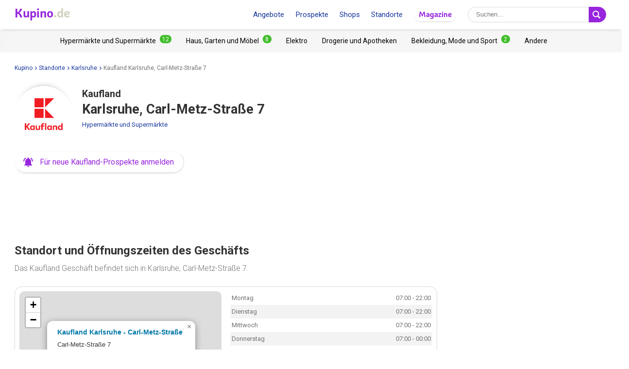

--- FILE ---
content_type: text/html; charset=UTF-8
request_url: https://www.kupino.de/karlsruhe/kaufland/kaufland-carl-metz-strasse
body_size: 11209
content:

<!DOCTYPE html>
<html lang="de">
    <head>
        <meta charset="UTF-8">
        <title>Kaufland Karlsruhe, Carl-Metz-Straße 7 - Öffnungszeiten, Prospekte und Angebote | Kupino.de</title>
        <meta name="description" content="Erfahren Sie mehr über die Öffnungszeiten und Verkaufspreise ⭐ in Prospekten von Kaufland in Karlsruhe, Carl-Metz-Straße 7 💜 bequem von zu Hause aus.">

        <link rel="shortcut icon" href="/assets/img/favicon.ico">
        <link rel="manifest" href="/manifest-de.json">

        <meta name="theme-color" content="#9725dd">
        <meta name="msapplication-navbutton-color" content="#9725dd">
        <meta name="apple-mobile-web-app-status-bar-style" content="#9725dd">

        <meta name="viewport" content="width=device-width, initial-scale=1.0, minimum-scale=1.0, maximum-scale=5.0, user-scalable=yes">

        
        
                    <meta name="p:domain_verify" content="eb48328b452f2bb9131457bc36f377e6"/>
        

                            <meta property="og:site_name" content="Kupino.de">
<meta property="og:type" content="website">
<meta property="og:url" content="https://www.kupino.de/karlsruhe/kaufland/kaufland-carl-metz-strasse">
<meta property="og:title" content="Kaufland Karlsruhe, Carl-Metz-Straße 7 - Öffnungszeiten, Prospekte und Angebote | Kupino.de">
<meta property="og:description" content="Erfahren Sie mehr über die Öffnungszeiten und Verkaufspreise ⭐ in Prospekten von Kaufland in Karlsruhe, Carl-Metz-Straße 7 💜 bequem von zu Hause aus.">        
                    <meta property="og:image" content="https:https://img.kupino.de/kupi/thumbs/loga_shopy/kaufland_600_600.png">
    <link rel="previewimage" href="https:https://img.kupino.de/kupi/thumbs/loga_shopy/kaufland_600_600.png">
    <link rel="image_src" href="https:https://img.kupino.de/kupi/thumbs/loga_shopy/kaufland_600_600.png">

            <link rel="canonical" href="https://www.kupino.de/karlsruhe/kaufland/kaufland-carl-metz-strasse">
    <link rel="amphtml" href="https://www.kupino.de/amp/karlsruhe/kaufland/kaufland-carl-metz-strasse">
    <link href="/assets/plugin/leafletjs/css/leaflet.css" rel="stylesheet" type="text/css"/>
    <script src="/assets/plugin/leafletjs/leaflet.js" type="text/javascript"></script>

                    

<link href="https://fonts.googleapis.com/css?family=Roboto:300,400,700,900&display=swap&subset=latin-ext" rel="stylesheet">

<link rel="stylesheet" type="text/css" href="/assets/css/kupi_layout.css"/>
        
                    <!-- Google Tag Manager -->
<script>(function(w,d,s,l,i){w[l]=w[l]||[];w[l].push({'gtm.start':
            new Date().getTime(),event:'gtm.js'});var f=d.getElementsByTagName(s)[0],
        j=d.createElement(s),dl=l!='dataLayer'?'&l='+l:'';j.async=true;j.src=
        'https://www.googletagmanager.com/gtm.js?id='+i+dl;f.parentNode.insertBefore(j,f);
    })(window,document,'script','dataLayer','GTM-NM8XHNF');</script>
<!-- End Google Tag Manager -->

        
                    <script async src="//pagead2.googlesyndication.com/pagead/js/adsbygoogle.js"></script>        
                    <script type='text/javascript' src='https://platform-api.sharethis.com/js/sharethis.js#property=5fa952f008fc500013d1f6a5&product=sop' async='async'></script>
        
    </head>

    <body >

                        <!-- Google Tag Manager (noscript) -->
    <noscript><iframe src="https://www.googletagmanager.com/ns.html?id=GTM-NM8XHNF" height="0" width="0" style="display:none;visibility:hidden"></iframe></noscript>
    <!-- End Google Tag Manager (noscript) -->
        
                
<div id="android-banner" style="display: none;">
    <div id="banner-content">
        <div class="flex align-center">
            <button class="close"></button>
            <div class="logo_letter"><span>K</span></div>
            <div class="text">
                <h3>Kupino App</h3>
                <p>Kostenlos bei Google Play</p>
            </div>
            <span class="btn">Installieren</span>
        </div>
        <a href="https://play.google.com/store/apps/details?id=com.kupi.kupino" title="Kupino - Kostenlos bei Google Play" class="item_link">Kupino</a>
    </div>
</div>
        <div id="top_wrap">

                                        <div id="head_fixed_start"></div>

<div id="head_wrapper" class="pg">

    <div id="head_content">

                            <div class="nav_toggle_wrap">
                <div class="hamburger nav_toggle"></div>
            </div>
        
                <div class="logo_wrap flex-grow">
            <div class="logo_align">   
    <a title="Prospekte und Angebote aus Geschäften"
       class="kupino_logo notranslate de"
       id="logo"
       href="/">
    <span style="color:#9628dc;">Kupino</span><span style="color:#d2d2be">.de</span>
    </a>
</div>
        </div>

        
                <ul id="head_nav">
            <li class="inline-b mar-r-20"><a href="/rabatt" title="Angebote">Angebote</a></li>
<li class="inline-b mar-r-20"><a href="/prospekte" title="Prospekte">Prospekte</a></li>
<li class="inline-b mar-r-20"><a href="/haendler" title="Shops">Shops</a></li>
<li class="inline-b mar-r-20"><a href="/staedte" title="Standorte">Standorte</a></li>

<li class="inline-b mar-r-20" style="box-shadow: 0 2px 4px -4px black; border-radius: 17px; padding: 3px 10px; font-family: Graviola, Arial, sans-serif;">
            <a href="/artikel" title="Magazine" style="color:#9725dd;">
            Magazine
        </a>
    </li>        </ul>

                            
    <form id="head_search"
          class="whisp form_basic relative"
          data-route="/ajax/suggestion"
          data-payload=""
          data-ga-event="search_head">

        <div class="aligner">
            <input type="text"
                   class="pad-lr-8 min-w-250 font-s-16"
                   name="main_search"
                   autocomplete="off"
                   placeholder="Suchen..."
                   data-placeholder="Suchen..."
                   aria-label="Suche">

            <button type="submit"
                    data-fn="submitWhisperer"
                    class="btn colored pad-lr-8"
                    title="Suchen"
                    tabindex="-1">
                <span class="search_ico search"> <svg viewBox="0 0 16 16"><path  d="M 15.609496,13.724143 12.224793,10.339441 C 12.924134,9.2854314 13.333472,8.023418 13.333472,6.6667378 13.333472,2.9906985 10.342775,0 6.6667377,0 2.9906982,0 0,2.9906985 0,6.6667378 c 0,3.6760372 2.9906982,6.6667342 6.6667377,6.6667342 1.3566803,0 2.6186938,-0.409338 3.6727033,-1.108678 l 3.384703,3.384702 c 0.520004,0.520672 1.365347,0.520672 1.885352,0 0.520672,-0.520671 0.520672,-1.364682 0,-1.885353 z M 2.0000211,6.6667378 c 0,-2.573361 2.0933564,-4.6667164 4.6667166,-4.6667164 2.5733592,0 4.6667143,2.0933554 4.6667143,4.6667164 0,2.5733581 -2.0933551,4.6667142 -4.6667143,4.6667142 -2.5733602,0 -4.6667166,-2.0933561 -4.6667166,-4.6667142 z" /></svg></span>
                <span class="x_ico"> <svg viewBox="0 0 32 32"><path d="M18.83,16l8.59-8.59a2,2,0,0,0-2.83-2.83L16,13.17,7.41,4.59A2,2,0,0,0,4.59,7.41L13.17,16,4.59,24.59a2,2,0,1,0,2.83,2.83L16,18.83l8.59,8.59a2,2,0,0,0,2.83-2.83Z"/></svg></span>
            </button>
        </div>

        <div class="spinner smaller absolute"></div>
    </form>
        
    </div>

                <div id="head_mobile_menu_wrap" class="hidden">
            <ul id="head_mobile_menu">
                <li class="inline-b mar-r-20 link"><a href="/rabatt" title="Angebote">Angebote</a></li>
<li class="inline-b mar-r-20 link"><a href="/prospekte" title="Prospekte">Prospekte</a></li>
<li class="inline-b mar-r-20 link"><a href="/haendler" title="Shops">Shops</a></li>
<li class="inline-b mar-r-20 link"><a href="/staedte" title="Standorte">Standorte</a></li>
<li class="inline-b mar-r-20" style="box-shadow: 0 2px 4px -4px black; border-radius: 17px; padding: 0 10px; font-family: Graviola, Arial, sans-serif;">
            <a href="/artikel" title="Magazine" style="color:#9725dd;">
            Magazine
        </a>
    </li>
    <li class="mobile_menu_categories">
        <div id="" class="categories_top_list mobile">

    <div class="categories_scrollbar_wrap">
        <ul class="menu" role="list">
                            
                                        
                    <li class="category" role="listitem">
                        <a class="item_link"
                           href="/kategorie/hypermaerkte-und-supermaerkte"
                           title="Hypermärkte und Supermärkte Händler"></a>

                        <h3 class="mar-0 font-s-14 font-norm"><a href="/kategorie/hypermaerkte-und-supermaerkte"
                               title="Hypermärkte und Supermärkte Händler"><span>Hypermärkte und Supermärkte</span><span class="badge bdg_nr">12</span></a></h3>
                    </li>
                                            
                                        
                    <li class="category" role="listitem">
                        <a class="item_link"
                           href="/kategorie/haus-garten-und-moeble"
                           title="Haus, Garten und Möbel Händler"></a>

                        <h3 class="mar-0 font-s-14 font-norm"><a href="/kategorie/haus-garten-und-moeble"
                               title="Haus, Garten und Möbel Händler"><span>Haus, Garten und Möbel</span><span class="badge bdg_nr">8</span></a></h3>
                    </li>
                                            
                                        
                    <li class="category" role="listitem">
                        <a class="item_link"
                           href="/kategorie/elektro"
                           title="Elektro Händler"></a>

                        <h3 class="mar-0 font-s-14 font-norm"><a href="/kategorie/elektro"
                               title="Elektro Händler"><span>Elektro</span></a></h3>
                    </li>
                                            
                                        
                    <li class="category" role="listitem">
                        <a class="item_link"
                           href="/kategorie/drogerie-und-apotheken"
                           title="Drogerie und Apotheken Händler"></a>

                        <h3 class="mar-0 font-s-14 font-norm"><a href="/kategorie/drogerie-und-apotheken"
                               title="Drogerie und Apotheken Händler"><span>Drogerie und Apotheken</span></a></h3>
                    </li>
                                            
                                        
                    <li class="category" role="listitem">
                        <a class="item_link"
                           href="/kategorie/bekleidung-mode-und-sport"
                           title="Bekleidung, Mode und Sport Händler"></a>

                        <h3 class="mar-0 font-s-14 font-norm"><a href="/kategorie/bekleidung-mode-und-sport"
                               title="Bekleidung, Mode und Sport Händler"><span>Bekleidung, Mode und Sport</span><span class="badge bdg_nr">2</span></a></h3>
                    </li>
                                            
                                        
                    <li class="category" role="listitem">
                        <a class="item_link"
                           href="/kategorie/andere"
                           title="Andere Händler"></a>

                        <h3 class="mar-0 font-s-14 font-norm"><a href="/kategorie/andere"
                               title="Andere Händler"><span>Andere</span></a></h3>
                    </li>
                                    </ul>
    </div>

</div>    </li>
            </ul>
        </div>
    </div>
            
                                        <div id="categories_top" class="categories_top_list categories_scrollbar">

    <div class="categories_scrollbar_wrap">
        <ul class="menu" role="list">
                            
                                        
                    <li class="category" role="listitem">
                        <a class="item_link"
                           href="/kategorie/hypermaerkte-und-supermaerkte"
                           title="Hypermärkte und Supermärkte Händler"></a>

                        <h3 class="mar-0 font-s-14 font-norm"><a href="/kategorie/hypermaerkte-und-supermaerkte"
                               title="Hypermärkte und Supermärkte Händler"><span>Hypermärkte und Supermärkte</span><span class="badge bdg_nr">12</span></a></h3>
                    </li>
                                            
                                        
                    <li class="category" role="listitem">
                        <a class="item_link"
                           href="/kategorie/haus-garten-und-moeble"
                           title="Haus, Garten und Möbel Händler"></a>

                        <h3 class="mar-0 font-s-14 font-norm"><a href="/kategorie/haus-garten-und-moeble"
                               title="Haus, Garten und Möbel Händler"><span>Haus, Garten und Möbel</span><span class="badge bdg_nr">8</span></a></h3>
                    </li>
                                            
                                        
                    <li class="category" role="listitem">
                        <a class="item_link"
                           href="/kategorie/elektro"
                           title="Elektro Händler"></a>

                        <h3 class="mar-0 font-s-14 font-norm"><a href="/kategorie/elektro"
                               title="Elektro Händler"><span>Elektro</span></a></h3>
                    </li>
                                            
                                        
                    <li class="category" role="listitem">
                        <a class="item_link"
                           href="/kategorie/drogerie-und-apotheken"
                           title="Drogerie und Apotheken Händler"></a>

                        <h3 class="mar-0 font-s-14 font-norm"><a href="/kategorie/drogerie-und-apotheken"
                               title="Drogerie und Apotheken Händler"><span>Drogerie und Apotheken</span></a></h3>
                    </li>
                                            
                                        
                    <li class="category" role="listitem">
                        <a class="item_link"
                           href="/kategorie/bekleidung-mode-und-sport"
                           title="Bekleidung, Mode und Sport Händler"></a>

                        <h3 class="mar-0 font-s-14 font-norm"><a href="/kategorie/bekleidung-mode-und-sport"
                               title="Bekleidung, Mode und Sport Händler"><span>Bekleidung, Mode und Sport</span><span class="badge bdg_nr">2</span></a></h3>
                    </li>
                                            
                                        
                    <li class="category" role="listitem">
                        <a class="item_link"
                           href="/kategorie/andere"
                           title="Andere Händler"></a>

                        <h3 class="mar-0 font-s-14 font-norm"><a href="/kategorie/andere"
                               title="Andere Händler"><span>Andere</span></a></h3>
                    </li>
                                    </ul>
    </div>

</div>            
                                                </div>

        <div id="page_wrapper" >

            <div id="content_wrapper" >

                                                
    <ul class="bc_nav"><li><a href="/" title="Kupino">Kupino<span class="arrow right mar-l-3 mar-r-5"></span></a></li><li><a href="/staedte" title="Standorte">Standorte<span class="arrow right mar-l-3 mar-r-5"></span></a></li><li><a href="/karlsruhe" title="Karlsruhe">Karlsruhe<span class="arrow right mar-l-3 mar-r-5"></span></a></li><li><span>Kaufland Karlsruhe, Carl-Metz-Straße 7</span></li></ul>            <ol class="hdn" itemscope itemtype="http://schema.org/BreadcrumbList">
        <li itemprop="itemListElement" itemscope itemtype="http://schema.org/ListItem">
            <a itemprop="item" href="https://www.kupino.de"><span itemprop="name">Kupino.de</span></a>
            <meta itemprop="position" content="1" />
        </li>
                    <li itemprop="itemListElement" itemscope itemtype="http://schema.org/ListItem">
                <a itemprop="item" href="https://www.kupino.de/staedte"><span itemprop="name">Standorte</span></a>
                <meta itemprop="position" content="2" />
            </li>
                    <li itemprop="itemListElement" itemscope itemtype="http://schema.org/ListItem">
                <a itemprop="item" href="https://www.kupino.de/karlsruhe"><span itemprop="name">Karlsruhe</span></a>
                <meta itemprop="position" content="3" />
            </li>
                    <li itemprop="itemListElement" itemscope itemtype="http://schema.org/ListItem">
                <a itemprop="item" href="https://www.kupino.de"><span itemprop="name">Kaufland Karlsruhe, Carl-Metz-Straße 7</span></a>
                <meta itemprop="position" content="4" />
            </li>
            </ol>

                
    <div id="main_content" class="content_block right_column_margin">
        <div class="right_column_clear">

                        <div class="shop_heading">
                <div class="shop_logo_top inline-b">
                            
    <div class=" txt-cent relative">

        <div class="shop_logo_v2">

            <a href="/kaufland" title="Kaufland" tabindex="-1"><img width="80" height="80"
                         data-src="https://img.kupino.de/kupi/thumbs/loga_shopy/kaufland_150_150.png"
                         src="/assets/img/placeholder.png"
                         alt="Kaufland"
                         title="Kaufland"><div style="padding-bottom: 100%"></div></a>
        </div>

        
        
            </div>
                </div>

                
                                    <div class="heading_text inline-b">

        <h1 class="pg location_shop"><span class="shop_name">Kaufland</span> <span class="location_address">Karlsruhe, Carl-Metz-Straße 7</span></h1>

        <span class="category"><a href="/kategorie/hypermaerkte-und-supermaerkte"
                              title="Hypermärkte und Supermärkte Händler">Hypermärkte und Supermärkte</a></span>

        
</div>

    <div>
        <a href="#"    role="button"
   title="Klicken Sie hier, geben Sie Ihre E-Mail-Adresse ein und melden Sie sich für neue Prospekte an! Es ist völlig KOSTENLOS."
   class="btn-sub btn-icon"
   data-fn="showSubscribePopup">
    <span class="subscribe_icon"><svg viewBox="0 0 24 24" preserveAspectRatio="xMidYMid meet" focusable="false" class="style-scope yt-icon"><g class="style-scope yt-icon"><path d="M7.58 4.08L6.15 2.65C3.75 4.48 2.17 7.3 2.03 10.5h2c.15-2.65 1.51-4.97 3.55-6.42zm12.39 6.42h2c-.15-3.2-1.73-6.02-4.12-7.85l-1.42 1.43c2.02 1.45 3.39 3.77 3.54 6.42zM18 11c0-3.07-1.64-5.64-4.5-6.32V4c0-.83-.67-1.5-1.5-1.5s-1.5.67-1.5 1.5v.68C7.63 5.36 6 7.92 6 11v5l-2 2v1h16v-1l-2-2v-5zm-6 11c.14 0 .27-.01.4-.04.65-.14 1.18-.58 1.44-1.18.1-.24.15-.5.15-.78h-4c.01 1.1.9 2 2.01 2z" class="style-scope yt-icon"></path></g></svg></span>
    <span class="subscribe_text">Für neue Kaufland-Prospekte anmelden</span>
</a>
    </div>
                            </div>

                        
                        <div class="ad_wrap" data-max-width="1024" style="margin-top: 0;">
                    <div class="adpos">
        <ins class="adsbygoogle"
             style="display:inline-block;width:300px;height:300px"
             data-ad-client="ca-pub-5174456757501997"
             data-ad-slot="5250999203"></ins>
        <script>
            (adsbygoogle = window.adsbygoogle || []).push({});
        </script>
    </div>
    <div class="clear"></div>

            </div>

                        <div class="ad_wrap" data-min-width="1024" style="margin-top: 0;">
                    <div class="adpos leaderboard">
        <ins class="adsbygoogle"
             style="display:block"
             data-ad-client="ca-pub-5174456757501997"
             data-ad-slot="4473104156"
             data-ad-format="horizontal"
             data-full-width-responsive="false"></ins>
        <script>
            (adsbygoogle = window.adsbygoogle || []).push({});
        </script>
        <div class="clear"></div>
    </div>

            </div>

                        
                        
                        
                
                    

<h2>Standort und Öffnungszeiten des Geschäfts</h2>


                            
    <p class="quote_small mar-t-15">Das Kaufland Geschäft befindet sich in Karlsruhe, Carl-Metz-Straße 7. </p>

<div class="row">
    <div class="map_frame mar-b-30" id="m">
                            <div class="col-6-md">
                                    
<div id="map" style="height:283px;" class="smap"></div>

<script type="text/javascript">

    var markerPosition = {
        id : 1303,
        lat : 49.010152,
        lng : 8.352539,
        market_name : "Kaufland Karlsruhe - Carl-Metz-Straße",
        seo_url : "kaufland-carl-metz-strasse",
        town : "Karlsruhe",
        street : "Carl-Metz-Straße",
        house_number : "7",
        link_url : "/karlsruhe/kaufland/kaufland-carl-metz-strasse",
        show: true
    }
</script>                            </div>
        
                            <div class="col-6-md">
                <div>
                    

       
<table class="business-hours">
    <tbody>
                    <tr class="business-hours__row">
                <td class="business-hours__day">
                                            Montag                                    </td>
                <td class="business-hours__time">
                                                                        07:00 - 22:00                                                            </td>
            </tr>
                    <tr class="business-hours__row">
                <td class="business-hours__day">
                                            Dienstag                                    </td>
                <td class="business-hours__time">
                                                                        07:00 - 22:00                                                            </td>
            </tr>
                    <tr class="business-hours__row">
                <td class="business-hours__day">
                                            Mittwoch                                    </td>
                <td class="business-hours__time">
                                                                        07:00 - 22:00                                                            </td>
            </tr>
                    <tr class="business-hours__row">
                <td class="business-hours__day">
                                            Donnerstag                                    </td>
                <td class="business-hours__time">
                                                                        07:00 - 00:00                                                            </td>
            </tr>
                    <tr class="business-hours__row">
                <td class="business-hours__day">
                                            Freitag                                    </td>
                <td class="business-hours__time">
                                                                        07:00 - 00:00                                                            </td>
            </tr>
                    <tr class="business-hours__row">
                <td class="business-hours__day">
                                            Samstag                                    </td>
                <td class="business-hours__time">
                                                                        07:00 - 23:30                                                            </td>
            </tr>
                    <tr class="business-hours__row business-hours--active">
                <td class="business-hours__day">
                                            Sonntag                                    </td>
                <td class="business-hours__time">
                                            geschlossen                                    </td>
            </tr>
                <tr>
            <td class="business-hours__info" colspan="2">Die Ladenöffnungszeiten können sich während der Feiertage ändern.</td>
        </tr>
    </tbody>
</table>                </div>
            </div>
            </div>
</div>
                                        <div class="txt-cent mar-b-16">
                        
                        <div class="txt-cent mar-b-30 display inline-block">
    <a href="/kaufland"
       title="Alle Kaufland Geschäfte"
       role="button"
       class="big btn colored round btn-all"><span class="btn_text">Alle Kaufland Geschäfte</span> <span class="arrow right"></span> </a>
</div>                    </div>

                            
                        
                
                    <h2>Kaufland In der Nähe</h2>
                    <div id="location_shop_near_markets" class="near_shops row mar-col-sm-4 mar-b-30">
                        
                            

<div class="shop_near adress-item pad-r col-4-sm " >

    <a href="/germersheim/kaufland/kaufland-posthiusstrasse" title="Kaufland Germersheim, Posthiusstraße 5-7"><span class="addr"><strong >Kaufland </strong><strong>Germersheim</strong><span></span><span class="display block">Posthiusstraße 5-7</span></span></a>

            <span class="dist">22&nbsp;km</span>
    
    <a class="item_link" href="/germersheim/kaufland/kaufland-posthiusstrasse" title="Kaufland Germersheim, Posthiusstraße 5-7"></a>

    <div class="map_icon"><svg viewBox="0 0 2.2595065 3.1808841"><path d="m 1.1257256,0 c -0.61868179,0 -1.12968809,0.5044126 -1.12968809,1.1298192 0,0.7195539 1.02878989,1.9233195 1.06913869,1.977118 l 0.060549,0.073947 0.060549,-0.073947 C 1.2266232,3.0598642 2.255544,1.8493731 2.255544,1.1298192 2.255544,0.5111374 1.7444065,0 1.1257256,0 Z m 0,0.8608272 c 0.1479457,0 0.2689921,0.1210464 0.2689921,0.268992 0,0.1479457 -0.1210464,0.2689921 -0.2689921,0.2689921 -0.14794563,0 -0.26899206,-0.1210464 -0.26899206,-0.2689921 0,-0.1479456 0.12104643,-0.268992 0.26899206,-0.268992 z"/></svg></div>

    </div>                        
                            

<div class="shop_near adress-item pad-r col-4-sm " >

    <a href="/bretten/kaufland/kaufland-diedelsheimer-hohe-2" title="Kaufland Bretten, Diedelsheimer Höhe 1"><span class="addr"><strong >Kaufland </strong><strong>Bretten</strong><span></span><span class="display block">Diedelsheimer Höhe 1</span></span></a>

            <span class="dist">24.8&nbsp;km</span>
    
    <a class="item_link" href="/bretten/kaufland/kaufland-diedelsheimer-hohe-2" title="Kaufland Bretten, Diedelsheimer Höhe 1"></a>

    <div class="map_icon"><svg viewBox="0 0 2.2595065 3.1808841"><path d="m 1.1257256,0 c -0.61868179,0 -1.12968809,0.5044126 -1.12968809,1.1298192 0,0.7195539 1.02878989,1.9233195 1.06913869,1.977118 l 0.060549,0.073947 0.060549,-0.073947 C 1.2266232,3.0598642 2.255544,1.8493731 2.255544,1.1298192 2.255544,0.5111374 1.7444065,0 1.1257256,0 Z m 0,0.8608272 c 0.1479457,0 0.2689921,0.1210464 0.2689921,0.268992 0,0.1479457 -0.1210464,0.2689921 -0.2689921,0.2689921 -0.14794563,0 -0.26899206,-0.1210464 -0.26899206,-0.2689921 0,-0.1479456 0.12104643,-0.268992 0.26899206,-0.268992 z"/></svg></div>

    </div>                        
                            

<div class="shop_near adress-item pad-r col-4-sm " >

    <a href="/bretten/kaufland/kaufland-diedelsheimer-hohe" title="Kaufland Bretten, Diedelsheimer Höhe 6"><span class="addr"><strong >Kaufland </strong><strong>Bretten</strong><span></span><span class="display block">Diedelsheimer Höhe 6</span></span></a>

            <span class="dist">25.3&nbsp;km</span>
    
    <a class="item_link" href="/bretten/kaufland/kaufland-diedelsheimer-hohe" title="Kaufland Bretten, Diedelsheimer Höhe 6"></a>

    <div class="map_icon"><svg viewBox="0 0 2.2595065 3.1808841"><path d="m 1.1257256,0 c -0.61868179,0 -1.12968809,0.5044126 -1.12968809,1.1298192 0,0.7195539 1.02878989,1.9233195 1.06913869,1.977118 l 0.060549,0.073947 0.060549,-0.073947 C 1.2266232,3.0598642 2.255544,1.8493731 2.255544,1.1298192 2.255544,0.5111374 1.7444065,0 1.1257256,0 Z m 0,0.8608272 c 0.1479457,0 0.2689921,0.1210464 0.2689921,0.268992 0,0.1479457 -0.1210464,0.2689921 -0.2689921,0.2689921 -0.14794563,0 -0.26899206,-0.1210464 -0.26899206,-0.2689921 0,-0.1479456 0.12104643,-0.268992 0.26899206,-0.268992 z"/></svg></div>

    </div>                        
                            

<div class="shop_near adress-item pad-r col-4-sm " >

    <a href="/pforzheim/kaufland/kaufland-wilhelm-becker-strasse" title="Kaufland Pforzheim, Wilhelm-Becker-Straße 15"><span class="addr"><strong >Kaufland </strong><strong>Pforzheim</strong><span></span><span class="display block">Wilhelm-Becker-Straße 15</span></span></a>

            <span class="dist">25.9&nbsp;km</span>
    
    <a class="item_link" href="/pforzheim/kaufland/kaufland-wilhelm-becker-strasse" title="Kaufland Pforzheim, Wilhelm-Becker-Straße 15"></a>

    <div class="map_icon"><svg viewBox="0 0 2.2595065 3.1808841"><path d="m 1.1257256,0 c -0.61868179,0 -1.12968809,0.5044126 -1.12968809,1.1298192 0,0.7195539 1.02878989,1.9233195 1.06913869,1.977118 l 0.060549,0.073947 0.060549,-0.073947 C 1.2266232,3.0598642 2.255544,1.8493731 2.255544,1.1298192 2.255544,0.5111374 1.7444065,0 1.1257256,0 Z m 0,0.8608272 c 0.1479457,0 0.2689921,0.1210464 0.2689921,0.268992 0,0.1479457 -0.1210464,0.2689921 -0.2689921,0.2689921 -0.14794563,0 -0.26899206,-0.1210464 -0.26899206,-0.2689921 0,-0.1479456 0.12104643,-0.268992 0.26899206,-0.268992 z"/></svg></div>

    </div>                        
                            

<div class="shop_near adress-item pad-r col-4-sm " >

    <a href="/pforzheim/kaufland/kaufland-am-muhlkanal" title="Kaufland Pforzheim, Am Mühlkanal 4"><span class="addr"><strong >Kaufland </strong><strong>Pforzheim</strong><span></span><span class="display block">Am Mühlkanal 4</span></span></a>

            <span class="dist">26.8&nbsp;km</span>
    
    <a class="item_link" href="/pforzheim/kaufland/kaufland-am-muhlkanal" title="Kaufland Pforzheim, Am Mühlkanal 4"></a>

    <div class="map_icon"><svg viewBox="0 0 2.2595065 3.1808841"><path d="m 1.1257256,0 c -0.61868179,0 -1.12968809,0.5044126 -1.12968809,1.1298192 0,0.7195539 1.02878989,1.9233195 1.06913869,1.977118 l 0.060549,0.073947 0.060549,-0.073947 C 1.2266232,3.0598642 2.255544,1.8493731 2.255544,1.1298192 2.255544,0.5111374 1.7444065,0 1.1257256,0 Z m 0,0.8608272 c 0.1479457,0 0.2689921,0.1210464 0.2689921,0.268992 0,0.1479457 -0.1210464,0.2689921 -0.2689921,0.2689921 -0.14794563,0 -0.26899206,-0.1210464 -0.26899206,-0.2689921 0,-0.1479456 0.12104643,-0.268992 0.26899206,-0.268992 z"/></svg></div>

    </div>                        
                            

<div class="shop_near adress-item pad-r col-4-sm " >

    <a href="/baden-baden/kaufland/kaufland-rheinstrasse" title="Kaufland Baden-Baden, Rheinstraße 134"><span class="addr"><strong >Kaufland </strong><strong>Baden-Baden</strong><span></span><span class="display block">Rheinstraße 134</span></span></a>

            <span class="dist">27.3&nbsp;km</span>
    
    <a class="item_link" href="/baden-baden/kaufland/kaufland-rheinstrasse" title="Kaufland Baden-Baden, Rheinstraße 134"></a>

    <div class="map_icon"><svg viewBox="0 0 2.2595065 3.1808841"><path d="m 1.1257256,0 c -0.61868179,0 -1.12968809,0.5044126 -1.12968809,1.1298192 0,0.7195539 1.02878989,1.9233195 1.06913869,1.977118 l 0.060549,0.073947 0.060549,-0.073947 C 1.2266232,3.0598642 2.255544,1.8493731 2.255544,1.1298192 2.255544,0.5111374 1.7444065,0 1.1257256,0 Z m 0,0.8608272 c 0.1479457,0 0.2689921,0.1210464 0.2689921,0.268992 0,0.1479457 -0.1210464,0.2689921 -0.2689921,0.2689921 -0.14794563,0 -0.26899206,-0.1210464 -0.26899206,-0.2689921 0,-0.1479456 0.12104643,-0.268992 0.26899206,-0.268992 z"/></svg></div>

    </div>                                            </div>
                
                                
                    
                                                                                                            
                    <p class="mar-t-30 mar-b-30"><span class="arrow right vert-mid mar-r-8"> </span><span class="vert-mid"><a href="/kaufland" title="Kaufland">Kaufland</a> kann auch in <a href="/mannheim/kaufland" title="Kaufland Mannheim">Mannheim</a>, <a href="/stuttgart/kaufland" title="Kaufland Stuttgart">Stuttgart</a> und anderen gefunden werden.</span></p>

                
                                
    <div id="subscribe_body_form"
         class="popup_overlay in_body mar-b-30"
         data-fn="hideSubscribePopup"
         data-xhr="/ajax/subscribe"
         data-slug="kaufland"
         data-name="Kaufland"
         data-type="shop">
    <div class="popup txt-cent">

        
                
        <h2>Erfahren Sie als erstes von neuen <span class="nowrap">Kaufland-Prospekten!</span></h2>

        <p>Verpassen Sie nicht die neuesten Kaufland-Prospekte! Geben Sie Ihre E-Mail-Adresse ein, um Schnäppchen zu machen oder sich inspirieren zu lassen.</p>

                                <form class="form_basic sub_form mar-b-16">

                <label class="check_mark font-s-32 mar-r-10 clr-valid" style="display: none;">✔</label>

                <input type="email" name="subscribe" placeholder="Geben Sie hier Ihre E-Mail-Adresse ein">

                <button type="submit" class="btn colored">Abonnieren! <i class="arrow right"></i> <div class="spinner smaller absolute"></div></button>

                <div style="max-width: 290px; text-align: left; width: 100%; display: block; margin: 0 auto;">
                    <label class="mar-t-15 mar-b-8 display block">
                        <input class="vert-mid mar-r-10" type="checkbox" required >
                        <span class="font-s-12 vert-mid">Ich stimme den Datenschutzbestimmungen zu.</span>
                    </label>
                    <label class="display block">
                        <input class="vert-mid mar-r-10" type="checkbox" required >
                        <span class="font-s-12 vert-mid">Ich bin damit einverstanden, neue Angebote zu erhalten.</span>
                    </label>
                </div>
            </form>
        
        <p class="msg scs hidden"></p>
        <p class="msg err hidden">Bitte geben Sie eine gültige E-Mail-Adresse ein.</p>
        <p class="msg err checkbox hidden">Bitte bestätigen Sie, dass Sie dem Erhalten neuer Angebote und den Datenschutzbestimmungen zustimmen.</p>

        <p class="font-s-12 clr-light-gray"><span class="lock_icon"><svg viewBox="0 0 512 512"><path d="M418.4,232.7h-23.3v-93.1C395.1,62.5,332.6,0,255.5,0S115.9,62.5,115.9,139.6v93.1H92.6c-12.8,0-23.3,10.4-23.3,23.3v232.7c0,12.9,10.4,23.3,23.3,23.3h325.8c12.8,0,23.3-10.4,23.3-23.3V256C441.7,243.1,431.2,232.7,418.4,232.7z M348.6,232.7H162.4v-93.1c0-51.4,41.7-93.1,93.1-93.1s93.1,41.7,93.1,93.1V232.7z"/></svg></span>Wir respektieren Ihre E-Mail-Privatsphäre.</p>
        <p class="font-s-12 clr-light-gray">Null Spam. Sie können den Newsletter jederzeit abbestellen.</p>

    </div>
</div>

                
                    <h2>Die nächste Hypermärkte und Supermärkte</h2>
                    <div id="location_other_near_markets" class="near_shops row mar-col-sm-4 mar-b-30">

                                                    

<div class="shop_near adress-item pad-r col-4-sm " >

    <a href="/karlsruhe/penny/penny-lameystrasse" title="Penny Karlsruhe, Lameystraße 14-16"><span class="addr"><strong >Penny </strong><strong>Karlsruhe</strong><span></span><span class="display block">Lameystraße 14-16</span></span></a>

            <span class="dist static">0.3&nbsp;km</span>
    
    <a class="item_link" href="/karlsruhe/penny/penny-lameystrasse" title="Penny Karlsruhe, Lameystraße 14-16"></a>

    <div class="map_icon"><svg viewBox="0 0 2.2595065 3.1808841"><path d="m 1.1257256,0 c -0.61868179,0 -1.12968809,0.5044126 -1.12968809,1.1298192 0,0.7195539 1.02878989,1.9233195 1.06913869,1.977118 l 0.060549,0.073947 0.060549,-0.073947 C 1.2266232,3.0598642 2.255544,1.8493731 2.255544,1.1298192 2.255544,0.5111374 1.7444065,0 1.1257256,0 Z m 0,0.8608272 c 0.1479457,0 0.2689921,0.1210464 0.2689921,0.268992 0,0.1479457 -0.1210464,0.2689921 -0.2689921,0.2689921 -0.14794563,0 -0.26899206,-0.1210464 -0.26899206,-0.2689921 0,-0.1479456 0.12104643,-0.268992 0.26899206,-0.268992 z"/></svg></div>

                        <img src="https://img.kupino.de/kupi/thumbs/loga_shopy/penny_150_150.png"
                 alt="Penny"
                 style="position: absolute; width: 50px; height: 50px; top: 5px; right: 8px;">
            </div>                                                    

<div class="shop_near adress-item pad-r col-4-sm " >

    <a href="/karlsruhe/aldi-sued/aldi-sud-kohlenstrasse" title="Aldi Süd Karlsruhe, Kohlenstraße 1"><span class="addr"><strong >Aldi Süd </strong><strong>Karlsruhe</strong><span></span><span class="display block">Kohlenstraße 1</span></span></a>

            <span class="dist static">0.7&nbsp;km</span>
    
    <a class="item_link" href="/karlsruhe/aldi-sued/aldi-sud-kohlenstrasse" title="Aldi Süd Karlsruhe, Kohlenstraße 1"></a>

    <div class="map_icon"><svg viewBox="0 0 2.2595065 3.1808841"><path d="m 1.1257256,0 c -0.61868179,0 -1.12968809,0.5044126 -1.12968809,1.1298192 0,0.7195539 1.02878989,1.9233195 1.06913869,1.977118 l 0.060549,0.073947 0.060549,-0.073947 C 1.2266232,3.0598642 2.255544,1.8493731 2.255544,1.1298192 2.255544,0.5111374 1.7444065,0 1.1257256,0 Z m 0,0.8608272 c 0.1479457,0 0.2689921,0.1210464 0.2689921,0.268992 0,0.1479457 -0.1210464,0.2689921 -0.2689921,0.2689921 -0.14794563,0 -0.26899206,-0.1210464 -0.26899206,-0.2689921 0,-0.1479456 0.12104643,-0.268992 0.26899206,-0.268992 z"/></svg></div>

                        <img src="https://img.kupino.de/kupi/thumbs/loga_shopy/aldi-sued-2_150_150.png"
                 alt="Aldi Süd"
                 style="position: absolute; width: 50px; height: 50px; top: 5px; right: 8px;">
            </div>                                                    

<div class="shop_near adress-item pad-r col-4-sm " >

    <a href="/karlsruhe/lidl/lidl-zeppelinstrasse" title="Lidl Karlsruhe, Zeppelinstraße 15"><span class="addr"><strong >Lidl </strong><strong>Karlsruhe</strong><span></span><span class="display block">Zeppelinstraße 15</span></span></a>

            <span class="dist static">0.9&nbsp;km</span>
    
    <a class="item_link" href="/karlsruhe/lidl/lidl-zeppelinstrasse" title="Lidl Karlsruhe, Zeppelinstraße 15"></a>

    <div class="map_icon"><svg viewBox="0 0 2.2595065 3.1808841"><path d="m 1.1257256,0 c -0.61868179,0 -1.12968809,0.5044126 -1.12968809,1.1298192 0,0.7195539 1.02878989,1.9233195 1.06913869,1.977118 l 0.060549,0.073947 0.060549,-0.073947 C 1.2266232,3.0598642 2.255544,1.8493731 2.255544,1.1298192 2.255544,0.5111374 1.7444065,0 1.1257256,0 Z m 0,0.8608272 c 0.1479457,0 0.2689921,0.1210464 0.2689921,0.268992 0,0.1479457 -0.1210464,0.2689921 -0.2689921,0.2689921 -0.14794563,0 -0.26899206,-0.1210464 -0.26899206,-0.2689921 0,-0.1479456 0.12104643,-0.268992 0.26899206,-0.268992 z"/></svg></div>

                        <img src="https://img.kupino.de/kupi/thumbs/loga_shopy/lidl_150_150.png"
                 alt="Lidl"
                 style="position: absolute; width: 50px; height: 50px; top: 5px; right: 8px;">
            </div>                                                    

<div class="shop_near adress-item pad-r col-4-sm " >

    <a href="/karlsruhe/lidl/lidl-neureuter-str" title="Lidl Karlsruhe, Neureuter Str. 8a"><span class="addr"><strong >Lidl </strong><strong>Karlsruhe</strong><span></span><span class="display block">Neureuter Str. 8a</span></span></a>

            <span class="dist static">1&nbsp;km</span>
    
    <a class="item_link" href="/karlsruhe/lidl/lidl-neureuter-str" title="Lidl Karlsruhe, Neureuter Str. 8a"></a>

    <div class="map_icon"><svg viewBox="0 0 2.2595065 3.1808841"><path d="m 1.1257256,0 c -0.61868179,0 -1.12968809,0.5044126 -1.12968809,1.1298192 0,0.7195539 1.02878989,1.9233195 1.06913869,1.977118 l 0.060549,0.073947 0.060549,-0.073947 C 1.2266232,3.0598642 2.255544,1.8493731 2.255544,1.1298192 2.255544,0.5111374 1.7444065,0 1.1257256,0 Z m 0,0.8608272 c 0.1479457,0 0.2689921,0.1210464 0.2689921,0.268992 0,0.1479457 -0.1210464,0.2689921 -0.2689921,0.2689921 -0.14794563,0 -0.26899206,-0.1210464 -0.26899206,-0.2689921 0,-0.1479456 0.12104643,-0.268992 0.26899206,-0.268992 z"/></svg></div>

                        <img src="https://img.kupino.de/kupi/thumbs/loga_shopy/lidl_150_150.png"
                 alt="Lidl"
                 style="position: absolute; width: 50px; height: 50px; top: 5px; right: 8px;">
            </div>                                                    

<div class="shop_near adress-item pad-r col-4-sm " >

    <a href="/karlsruhe/hit/hit-eichelbergstrasse" title="Hit Karlsruhe, Eichelbergstraße 34"><span class="addr"><strong >Hit </strong><strong>Karlsruhe</strong><span></span><span class="display block">Eichelbergstraße 34</span></span></a>

            <span class="dist static">1.3&nbsp;km</span>
    
    <a class="item_link" href="/karlsruhe/hit/hit-eichelbergstrasse" title="Hit Karlsruhe, Eichelbergstraße 34"></a>

    <div class="map_icon"><svg viewBox="0 0 2.2595065 3.1808841"><path d="m 1.1257256,0 c -0.61868179,0 -1.12968809,0.5044126 -1.12968809,1.1298192 0,0.7195539 1.02878989,1.9233195 1.06913869,1.977118 l 0.060549,0.073947 0.060549,-0.073947 C 1.2266232,3.0598642 2.255544,1.8493731 2.255544,1.1298192 2.255544,0.5111374 1.7444065,0 1.1257256,0 Z m 0,0.8608272 c 0.1479457,0 0.2689921,0.1210464 0.2689921,0.268992 0,0.1479457 -0.1210464,0.2689921 -0.2689921,0.2689921 -0.14794563,0 -0.26899206,-0.1210464 -0.26899206,-0.2689921 0,-0.1479456 0.12104643,-0.268992 0.26899206,-0.268992 z"/></svg></div>

                        <img src="https://img.kupino.de/kupi/thumbs/loga_shopy/hit-1_150_150.png"
                 alt="Hit"
                 style="position: absolute; width: 50px; height: 50px; top: 5px; right: 8px;">
            </div>                                                    

<div class="shop_near adress-item pad-r col-4-sm " >

    <a href="/karlsruhe/denns-biomarkt/denns-biomarkt-durmersheimer-str" title="Denns Biomarkt Karlsruhe, Durmersheimer Str. 143"><span class="addr"><strong >Denns Biomarkt </strong><strong>Karlsruhe</strong><span></span><span class="display block">Durmersheimer Str. 143</span></span></a>

            <span class="dist static">1.3&nbsp;km</span>
    
    <a class="item_link" href="/karlsruhe/denns-biomarkt/denns-biomarkt-durmersheimer-str" title="Denns Biomarkt Karlsruhe, Durmersheimer Str. 143"></a>

    <div class="map_icon"><svg viewBox="0 0 2.2595065 3.1808841"><path d="m 1.1257256,0 c -0.61868179,0 -1.12968809,0.5044126 -1.12968809,1.1298192 0,0.7195539 1.02878989,1.9233195 1.06913869,1.977118 l 0.060549,0.073947 0.060549,-0.073947 C 1.2266232,3.0598642 2.255544,1.8493731 2.255544,1.1298192 2.255544,0.5111374 1.7444065,0 1.1257256,0 Z m 0,0.8608272 c 0.1479457,0 0.2689921,0.1210464 0.2689921,0.268992 0,0.1479457 -0.1210464,0.2689921 -0.2689921,0.2689921 -0.14794563,0 -0.26899206,-0.1210464 -0.26899206,-0.2689921 0,-0.1479456 0.12104643,-0.268992 0.26899206,-0.268992 z"/></svg></div>

                        <img src="https://img.kupino.de/kupi/thumbs/loga_shopy/denns-biomarkt_150_150.png"
                 alt="Denns Biomarkt"
                 style="position: absolute; width: 50px; height: 50px; top: 5px; right: 8px;">
            </div>                                            </div>
                
            
                                                    
                        
            <div class="ad_wrap">
                    <div class="adpos">
        <ins class="adsbygoogle"
             style="display:block"
             data-ad-format="autorelaxed"
             data-ad-client="ca-pub-5174456757501997"
             data-ad-slot="3666222239"
             data-matched-content-ui-type="image_stacked,image_stacked"
             data-matched-content-rows-num="2,2"
             data-matched-content-columns-num="1,3"></ins>
        <script>(adsbygoogle = window.adsbygoogle || []).push({});</script>
    </div>
    <div class="clear"></div>

            </div>

                                                            <h2>Läden in Karlsruhe</h2>

                    <p class="quote_small">Entdecken Sie Prospekte von 39 anderen Geschäften in <a href="/karlsruhe" title="Karlsruhe">Karlsruhe</a>.</p>
                
                
<div class="row shop_logos_v2 favourite_shops pad-t-8">
    
                
                                        
                
    <div class="col-2-sm txt-cent relative">

        <div class="shop_logo_v2">

            <a href="/karlsruhe/aldi-sued" title="Aldi Süd Karlsruhe" tabindex="-1"><img width="80" height="80"
                         data-src="https://img.kupino.de/kupi/thumbs/loga_shopy/aldi-sued-2_150_150.png"
                         src="/assets/img/placeholder.png"
                         alt="Aldi Süd"
                         title="Aldi Süd Karlsruhe"><div style="padding-bottom: 100%"></div></a>
        </div>

                    <a href="/karlsruhe/aldi-sued" title="Aldi Süd Karlsruhe" class="shop_link">
                <span class="font-s-14 notranslate">Aldi Süd</span>
            </a>
        
        
            </div>
    
                
                                        
                
    <div class="col-2-sm txt-cent relative">

        <div class="shop_logo_v2">

            <a href="/karlsruhe/norma" title="Norma Karlsruhe" tabindex="-1"><img width="80" height="80"
                         data-src="https://img.kupino.de/kupi/thumbs/loga_shopy/norma_150_150.png"
                         src="/assets/img/placeholder.png"
                         alt="Norma"
                         title="Norma Karlsruhe"><div style="padding-bottom: 100%"></div></a>
        </div>

                    <a href="/karlsruhe/norma" title="Norma Karlsruhe" class="shop_link">
                <span class="font-s-14 notranslate">Norma</span>
            </a>
        
        
            </div>
    
                
                                        
                
    <div class="col-2-sm txt-cent relative">

        <div class="shop_logo_v2">

            <a href="/karlsruhe/roller" title="Roller Karlsruhe" tabindex="-1"><img width="80" height="80"
                         data-src="https://img.kupino.de/kupi/thumbs/loga_shopy/roller_150_150.png"
                         src="/assets/img/placeholder.png"
                         alt="Roller"
                         title="Roller Karlsruhe"><div style="padding-bottom: 100%"></div></a>
        </div>

                    <a href="/karlsruhe/roller" title="Roller Karlsruhe" class="shop_link">
                <span class="font-s-14 notranslate">Roller</span>
            </a>
        
        
            </div>
    
                
                                        
                
    <div class="col-2-sm txt-cent relative">

        <div class="shop_logo_v2">

            <a href="/karlsruhe/nkd" title="NKD Karlsruhe" tabindex="-1"><img width="80" height="80"
                         data-src="https://img.kupino.de/kupi/thumbs/loga_shopy/nkd_150_150.png"
                         src="/assets/img/placeholder.png"
                         alt="NKD"
                         title="NKD Karlsruhe"><div style="padding-bottom: 100%"></div></a>
        </div>

                    <a href="/karlsruhe/nkd" title="NKD Karlsruhe" class="shop_link">
                <span class="font-s-14 notranslate">NKD</span>
            </a>
        
        
            </div>
    
                
                                        
                
    <div class="col-2-sm txt-cent relative">

        <div class="shop_logo_v2">

            <a href="/karlsruhe/media-markt" title="Media Markt Karlsruhe" tabindex="-1"><img width="80" height="80"
                         data-src="https://img.kupino.de/kupi/thumbs/loga_shopy/media-markt_150_150.jpg"
                         src="/assets/img/placeholder.png"
                         alt="Media Markt"
                         title="Media Markt Karlsruhe"><div style="padding-bottom: 100%"></div></a>
        </div>

                    <a href="/karlsruhe/media-markt" title="Media Markt Karlsruhe" class="shop_link">
                <span class="font-s-14 notranslate">Media Markt</span>
            </a>
        
        
            </div>
    
                
                                        
                
    <div class="col-2-sm txt-cent relative">

        <div class="shop_logo_v2">

            <a href="/karlsruhe/lidl" title="Lidl Karlsruhe" tabindex="-1"><img width="80" height="80"
                         data-src="https://img.kupino.de/kupi/thumbs/loga_shopy/lidl_150_150.png"
                         src="/assets/img/placeholder.png"
                         alt="Lidl"
                         title="Lidl Karlsruhe"><div style="padding-bottom: 100%"></div></a>
        </div>

                    <a href="/karlsruhe/lidl" title="Lidl Karlsruhe" class="shop_link">
                <span class="font-s-14 notranslate">Lidl</span>
            </a>
        
        
            </div>
    
                
                                        
                
    <div class="col-2-sm txt-cent relative">

        <div class="shop_logo_v2">

            <a href="/karlsruhe/penny" title="Penny Karlsruhe" tabindex="-1"><img width="80" height="80"
                         data-src="https://img.kupino.de/kupi/thumbs/loga_shopy/penny_150_150.png"
                         src="/assets/img/placeholder.png"
                         alt="Penny"
                         title="Penny Karlsruhe"><div style="padding-bottom: 100%"></div></a>
        </div>

                    <a href="/karlsruhe/penny" title="Penny Karlsruhe" class="shop_link">
                <span class="font-s-14 notranslate">Penny</span>
            </a>
        
        
            </div>
    
                
                                        
                
    <div class="col-2-sm txt-cent relative">

        <div class="shop_logo_v2">

            <a href="/karlsruhe/edeka" title="Edeka Karlsruhe" tabindex="-1"><img width="80" height="80"
                         data-src="https://img.kupino.de/kupi/thumbs/loga_shopy/edeka_150_150.png"
                         src="/assets/img/placeholder.png"
                         alt="Edeka"
                         title="Edeka Karlsruhe"><div style="padding-bottom: 100%"></div></a>
        </div>

                    <a href="/karlsruhe/edeka" title="Edeka Karlsruhe" class="shop_link">
                <span class="font-s-14 notranslate">Edeka</span>
            </a>
        
        
            </div>
    
                
                                        
                
    <div class="col-2-sm txt-cent relative">

        <div class="shop_logo_v2">

            <a href="/karlsruhe/hit" title="Hit Karlsruhe" tabindex="-1"><img width="80" height="80"
                         data-src="https://img.kupino.de/kupi/thumbs/loga_shopy/hit-1_150_150.png"
                         src="/assets/img/placeholder.png"
                         alt="Hit"
                         title="Hit Karlsruhe"><div style="padding-bottom: 100%"></div></a>
        </div>

                    <a href="/karlsruhe/hit" title="Hit Karlsruhe" class="shop_link">
                <span class="font-s-14 notranslate">Hit</span>
            </a>
        
        
            </div>
    
                
                                        
                
    <div class="col-2-sm txt-cent relative">

        <div class="shop_logo_v2">

            <a href="/karlsruhe/rewe" title="REWE Karlsruhe" tabindex="-1"><img width="80" height="80"
                         data-src="https://img.kupino.de/kupi/thumbs/loga_shopy/rewe_150_150.png"
                         src="/assets/img/placeholder.png"
                         alt="REWE"
                         title="REWE Karlsruhe"><div style="padding-bottom: 100%"></div></a>
        </div>

                    <a href="/karlsruhe/rewe" title="REWE Karlsruhe" class="shop_link">
                <span class="font-s-14 notranslate">REWE</span>
            </a>
        
        
            </div>
    
                
                                        
                
    <div class="col-2-sm txt-cent relative">

        <div class="shop_logo_v2">

            <a href="/karlsruhe/real" title="real Karlsruhe" tabindex="-1"><img width="80" height="80"
                         data-src="https://img.kupino.de/kupi/thumbs/loga_shopy/real_150_150.png"
                         src="/assets/img/placeholder.png"
                         alt="real"
                         title="real Karlsruhe"><div style="padding-bottom: 100%"></div></a>
        </div>

                    <a href="/karlsruhe/real" title="real Karlsruhe" class="shop_link">
                <span class="font-s-14 notranslate">real</span>
            </a>
        
        
            </div>
    
                
                                        
                
    <div class="col-2-sm txt-cent relative">

        <div class="shop_logo_v2">

            <a href="/karlsruhe/mueller" title="Müller Karlsruhe" tabindex="-1"><img width="80" height="80"
                         data-src="https://img.kupino.de/kupi/thumbs/loga_shopy/mueller_150_150.png"
                         src="/assets/img/placeholder.png"
                         alt="Müller"
                         title="Müller Karlsruhe"><div style="padding-bottom: 100%"></div></a>
        </div>

                    <a href="/karlsruhe/mueller" title="Müller Karlsruhe" class="shop_link">
                <span class="font-s-14 notranslate">Müller</span>
            </a>
        
        
            </div>
    
                
                                        
                
    <div class="col-2-sm txt-cent relative">

        <div class="shop_logo_v2">

            <a href="/karlsruhe/rossmann" title="Rossmann Karlsruhe" tabindex="-1"><img width="80" height="80"
                         data-src="https://img.kupino.de/kupi/thumbs/loga_shopy/rossmann_150_150.png"
                         src="/assets/img/placeholder.png"
                         alt="Rossmann"
                         title="Rossmann Karlsruhe"><div style="padding-bottom: 100%"></div></a>
        </div>

                    <a href="/karlsruhe/rossmann" title="Rossmann Karlsruhe" class="shop_link">
                <span class="font-s-14 notranslate">Rossmann</span>
            </a>
        
        
            </div>
    
                
                                        
                
    <div class="col-2-sm txt-cent relative">

        <div class="shop_logo_v2">

            <a href="/karlsruhe/saturn" title="Saturn Karlsruhe" tabindex="-1"><img width="80" height="80"
                         data-src="https://img.kupino.de/kupi/thumbs/loga_shopy/saturn_150_150.png"
                         src="/assets/img/placeholder.png"
                         alt="Saturn"
                         title="Saturn Karlsruhe"><div style="padding-bottom: 100%"></div></a>
        </div>

                    <a href="/karlsruhe/saturn" title="Saturn Karlsruhe" class="shop_link">
                <span class="font-s-14 notranslate">Saturn</span>
            </a>
        
        
            </div>
    
                
                                        
                
    <div class="col-2-sm txt-cent relative">

        <div class="shop_logo_v2">

            <a href="/karlsruhe/kik" title="KiK Karlsruhe" tabindex="-1"><img width="80" height="80"
                         data-src="https://img.kupino.de/kupi/thumbs/loga_shopy/kik_150_150.jpg"
                         src="/assets/img/placeholder.png"
                         alt="KiK"
                         title="KiK Karlsruhe"><div style="padding-bottom: 100%"></div></a>
        </div>

                    <a href="/karlsruhe/kik" title="KiK Karlsruhe" class="shop_link">
                <span class="font-s-14 notranslate">KiK</span>
            </a>
        
        
            </div>
    
                
                                        
                
    <div class="col-2-sm txt-cent relative">

        <div class="shop_logo_v2">

            <a href="/karlsruhe/depot" title="Depot Karlsruhe" tabindex="-1"><img width="80" height="80"
                         data-src="https://img.kupino.de/kupi/thumbs/loga_shopy/depot_150_150.png"
                         src="/assets/img/placeholder.png"
                         alt="Depot"
                         title="Depot Karlsruhe"><div style="padding-bottom: 100%"></div></a>
        </div>

                    <a href="/karlsruhe/depot" title="Depot Karlsruhe" class="shop_link">
                <span class="font-s-14 notranslate">Depot</span>
            </a>
        
        
            </div>
    
                
                                        
                
    <div class="col-2-sm txt-cent relative">

        <div class="shop_logo_v2">

            <a href="/karlsruhe/woolworth" title="Woolworth Karlsruhe" tabindex="-1"><img width="80" height="80"
                         data-src="https://img.kupino.de/kupi/thumbs/loga_shopy/woolworth_150_150.png"
                         src="/assets/img/placeholder.png"
                         alt="Woolworth"
                         title="Woolworth Karlsruhe"><div style="padding-bottom: 100%"></div></a>
        </div>

                    <a href="/karlsruhe/woolworth" title="Woolworth Karlsruhe" class="shop_link">
                <span class="font-s-14 notranslate">Woolworth</span>
            </a>
        
        
            </div>
    
                
                                        
                
    <div class="col-2-sm txt-cent relative">

        <div class="shop_logo_v2">

            <a href="/karlsruhe/tedi" title="TEDi Karlsruhe" tabindex="-1"><img width="80" height="80"
                         data-src="https://img.kupino.de/kupi/thumbs/loga_shopy/tedi_150_150.png"
                         src="/assets/img/placeholder.png"
                         alt="TEDi"
                         title="TEDi Karlsruhe"><div style="padding-bottom: 100%"></div></a>
        </div>

                    <a href="/karlsruhe/tedi" title="TEDi Karlsruhe" class="shop_link">
                <span class="font-s-14 notranslate">TEDi</span>
            </a>
        
        
            </div>
    
                
                                        
                
    <div class="col-2-sm txt-cent relative">

        <div class="shop_logo_v2">

            <a href="/karlsruhe/dehner" title="Dehner Karlsruhe" tabindex="-1"><img width="80" height="80"
                         data-src="https://img.kupino.de/kupi/thumbs/loga_shopy/dehner_150_150.png"
                         src="/assets/img/placeholder.png"
                         alt="Dehner"
                         title="Dehner Karlsruhe"><div style="padding-bottom: 100%"></div></a>
        </div>

                    <a href="/karlsruhe/dehner" title="Dehner Karlsruhe" class="shop_link">
                <span class="font-s-14 notranslate">Dehner</span>
            </a>
        
        
            </div>
    
                
                                        
                
    <div class="col-2-sm txt-cent relative">

        <div class="shop_logo_v2">

            <a href="/karlsruhe/kodi" title="KODi Karlsruhe" tabindex="-1"><img width="80" height="80"
                         data-src="https://img.kupino.de/kupi/thumbs/loga_shopy/kodi_150_150.png"
                         src="/assets/img/placeholder.png"
                         alt="KODi"
                         title="KODi Karlsruhe"><div style="padding-bottom: 100%"></div></a>
        </div>

                    <a href="/karlsruhe/kodi" title="KODi Karlsruhe" class="shop_link">
                <span class="font-s-14 notranslate">KODi</span>
            </a>
        
        
            </div>
    
                
                                        
                
    <div class="col-2-sm txt-cent relative">

        <div class="shop_logo_v2">

            <a href="/karlsruhe/metro" title="Metro Karlsruhe" tabindex="-1"><img width="80" height="80"
                         data-src="https://img.kupino.de/kupi/thumbs/loga_shopy/metro_150_150.png"
                         src="/assets/img/placeholder.png"
                         alt="Metro"
                         title="Metro Karlsruhe"><div style="padding-bottom: 100%"></div></a>
        </div>

                    <a href="/karlsruhe/metro" title="Metro Karlsruhe" class="shop_link">
                <span class="font-s-14 notranslate">Metro</span>
            </a>
        
        
            </div>
    
                
                                        
                
    <div class="col-2-sm txt-cent relative">

        <div class="shop_logo_v2">

            <a href="/karlsruhe/atu" title="A.T.U. Karlsruhe" tabindex="-1"><img width="80" height="80"
                         data-src="https://img.kupino.de/kupi/thumbs/loga_shopy/atu_150_150.png"
                         src="/assets/img/placeholder.png"
                         alt="A.T.U."
                         title="A.T.U. Karlsruhe"><div style="padding-bottom: 100%"></div></a>
        </div>

                    <a href="/karlsruhe/atu" title="A.T.U. Karlsruhe" class="shop_link">
                <span class="font-s-14 notranslate">A.T.U.</span>
            </a>
        
        
            </div>
    
                
                                        
                
    <div class="col-2-sm txt-cent relative">

        <div class="shop_logo_v2">

            <a href="/karlsruhe/scheck-in-center" title="Scheck-in-Center Karlsruhe" tabindex="-1"><img width="80" height="80"
                         data-src="https://img.kupino.de/kupi/thumbs/loga_shopy/scheck-in-center_150_150.png"
                         src="/assets/img/placeholder.png"
                         alt="Scheck-in-Center"
                         title="Scheck-in-Center Karlsruhe"><div style="padding-bottom: 100%"></div></a>
        </div>

                    <a href="/karlsruhe/scheck-in-center" title="Scheck-in-Center Karlsruhe" class="shop_link">
                <span class="font-s-14 notranslate">Scheck-in-Center</span>
            </a>
        
        
            </div>
    
                
                                        
                
    <div class="col-2-sm txt-cent relative">

        <div class="shop_logo_v2">

            <a href="/karlsruhe/mix-markt" title="Mix Markt Karlsruhe" tabindex="-1"><img width="80" height="80"
                         data-src="https://img.kupino.de/kupi/thumbs/loga_shopy/mix-markt_150_150.png"
                         src="/assets/img/placeholder.png"
                         alt="Mix Markt"
                         title="Mix Markt Karlsruhe"><div style="padding-bottom: 100%"></div></a>
        </div>

                    <a href="/karlsruhe/mix-markt" title="Mix Markt Karlsruhe" class="shop_link">
                <span class="font-s-14 notranslate">Mix Markt</span>
            </a>
        
        
            </div>
    
                
                                        
                
    <div class="col-2-sm txt-cent relative">

        <div class="shop_logo_v2">

            <a href="/karlsruhe/gamestop" title="GameStop Karlsruhe" tabindex="-1"><img width="80" height="80"
                         data-src="https://img.kupino.de/kupi/thumbs/loga_shopy/gamestop_150_150.png"
                         src="/assets/img/placeholder.png"
                         alt="GameStop"
                         title="GameStop Karlsruhe"><div style="padding-bottom: 100%"></div></a>
        </div>

                    <a href="/karlsruhe/gamestop" title="GameStop Karlsruhe" class="shop_link">
                <span class="font-s-14 notranslate">GameStop</span>
            </a>
        
        
            </div>
    
                
                                        
                
    <div class="col-2-sm txt-cent relative">

        <div class="shop_logo_v2">

            <a href="/karlsruhe/gravis" title="Gravis Karlsruhe" tabindex="-1"><img width="80" height="80"
                         data-src="https://img.kupino.de/kupi/thumbs/loga_shopy/gravis_150_150.png"
                         src="/assets/img/placeholder.png"
                         alt="Gravis"
                         title="Gravis Karlsruhe"><div style="padding-bottom: 100%"></div></a>
        </div>

                    <a href="/karlsruhe/gravis" title="Gravis Karlsruhe" class="shop_link">
                <span class="font-s-14 notranslate">Gravis</span>
            </a>
        
        
            </div>
    
                
                                        
                
    <div class="col-2-sm txt-cent relative">

        <div class="shop_logo_v2">

            <a href="/karlsruhe/raiffeisen-markt" title="Raiffeisen Markt Karlsruhe" tabindex="-1"><img width="80" height="80"
                         data-src="https://img.kupino.de/kupi/thumbs/loga_shopy/raiffeisen-markt_150_150.png"
                         src="/assets/img/placeholder.png"
                         alt="Raiffeisen Markt"
                         title="Raiffeisen Markt Karlsruhe"><div style="padding-bottom: 100%"></div></a>
        </div>

                    <a href="/karlsruhe/raiffeisen-markt" title="Raiffeisen Markt Karlsruhe" class="shop_link">
                <span class="font-s-14 notranslate">Raiffeisen Markt</span>
            </a>
        
        
            </div>
    
                
                                        
                
    <div class="col-2-sm txt-cent relative">

        <div class="shop_logo_v2">

            <a href="/karlsruhe/babyone" title="BabyOne Karlsruhe" tabindex="-1"><img width="80" height="80"
                         data-src="https://img.kupino.de/kupi/thumbs/loga_shopy/babyone_150_150.png"
                         src="/assets/img/placeholder.png"
                         alt="BabyOne"
                         title="BabyOne Karlsruhe"><div style="padding-bottom: 100%"></div></a>
        </div>

                    <a href="/karlsruhe/babyone" title="BabyOne Karlsruhe" class="shop_link">
                <span class="font-s-14 notranslate">BabyOne</span>
            </a>
        
        
            </div>
    
                
                                        
                
    <div class="col-2-sm txt-cent relative">

        <div class="shop_logo_v2">

            <a href="/karlsruhe/globus-baumarkt" title="Globus Baumarkt Karlsruhe" tabindex="-1"><img width="80" height="80"
                         data-src="https://img.kupino.de/kupi/thumbs/loga_shopy/globus-baumarkt_150_150.png"
                         src="/assets/img/placeholder.png"
                         alt="Globus Baumarkt"
                         title="Globus Baumarkt Karlsruhe"><div style="padding-bottom: 100%"></div></a>
        </div>

                    <a href="/karlsruhe/globus-baumarkt" title="Globus Baumarkt Karlsruhe" class="shop_link">
                <span class="font-s-14 notranslate">Globus Baumarkt</span>
            </a>
        
        
            </div>
    
                
                                        
                
    <div class="col-2-sm txt-cent relative">

        <div class="shop_logo_v2">

            <a href="/karlsruhe/bauhaus" title="Bauhaus Karlsruhe" tabindex="-1"><img width="80" height="80"
                         data-src="https://img.kupino.de/kupi/thumbs/loga_shopy/bauhaus-1_150_150.png"
                         src="/assets/img/placeholder.png"
                         alt="Bauhaus"
                         title="Bauhaus Karlsruhe"><div style="padding-bottom: 100%"></div></a>
        </div>

                    <a href="/karlsruhe/bauhaus" title="Bauhaus Karlsruhe" class="shop_link">
                <span class="font-s-14 notranslate">Bauhaus</span>
            </a>
        
        
            </div>
    
                
                                        
                
    <div class="col-2-sm txt-cent relative">

        <div class="shop_logo_v2">

            <a href="/karlsruhe/hornbach" title="Hornbach Karlsruhe" tabindex="-1"><img width="80" height="80"
                         data-src="https://img.kupino.de/kupi/thumbs/loga_shopy/hornbach_150_150.png"
                         src="/assets/img/placeholder.png"
                         alt="Hornbach"
                         title="Hornbach Karlsruhe"><div style="padding-bottom: 100%"></div></a>
        </div>

                    <a href="/karlsruhe/hornbach" title="Hornbach Karlsruhe" class="shop_link">
                <span class="font-s-14 notranslate">Hornbach</span>
            </a>
        
        
            </div>
    
                
                                        
                
    <div class="col-2-sm txt-cent relative">

        <div class="shop_logo_v2">

            <a href="/karlsruhe/karstadt" title="Karstadt Karlsruhe" tabindex="-1"><img width="80" height="80"
                         data-src="https://img.kupino.de/kupi/thumbs/loga_shopy/karstadt_150_150.png"
                         src="/assets/img/placeholder.png"
                         alt="Karstadt"
                         title="Karstadt Karlsruhe"><div style="padding-bottom: 100%"></div></a>
        </div>

                    <a href="/karlsruhe/karstadt" title="Karstadt Karlsruhe" class="shop_link">
                <span class="font-s-14 notranslate">Karstadt</span>
            </a>
        
        
            </div>
    
                
                                        
                
    <div class="col-2-sm txt-cent relative">

        <div class="shop_logo_v2">

            <a href="/karlsruhe/zeeman" title="ZEEMAN Karlsruhe" tabindex="-1"><img width="80" height="80"
                         data-src="https://img.kupino.de/kupi/thumbs/loga_shopy/zeeman_150_150.png"
                         src="/assets/img/placeholder.png"
                         alt="ZEEMAN"
                         title="ZEEMAN Karlsruhe"><div style="padding-bottom: 100%"></div></a>
        </div>

                    <a href="/karlsruhe/zeeman" title="ZEEMAN Karlsruhe" class="shop_link">
                <span class="font-s-14 notranslate">ZEEMAN</span>
            </a>
        
        
            </div>
    
                
                                        
                
    <div class="col-2-sm txt-cent relative">

        <div class="shop_logo_v2">

            <a href="/karlsruhe/alldrink" title="alldrink Karlsruhe" tabindex="-1"><img width="80" height="80"
                         data-src="https://img.kupino.de/kupi/thumbs/loga_shopy/alldrink_150_150.png"
                         src="/assets/img/placeholder.png"
                         alt="alldrink"
                         title="alldrink Karlsruhe"><div style="padding-bottom: 100%"></div></a>
        </div>

                    <a href="/karlsruhe/alldrink" title="alldrink Karlsruhe" class="shop_link">
                <span class="font-s-14 notranslate">alldrink</span>
            </a>
        
        
            </div>
    
                
                                        
                
    <div class="col-2-sm txt-cent relative">

        <div class="shop_logo_v2">

            <a href="/karlsruhe/orsay" title="Orsay Karlsruhe" tabindex="-1"><img width="80" height="80"
                         data-src="https://img.kupino.de/kupi/thumbs/loga_shopy/orsay_150_150.png"
                         src="/assets/img/placeholder.png"
                         alt="Orsay"
                         title="Orsay Karlsruhe"><div style="padding-bottom: 100%"></div></a>
        </div>

                    <a href="/karlsruhe/orsay" title="Orsay Karlsruhe" class="shop_link">
                <span class="font-s-14 notranslate">Orsay</span>
            </a>
        
        
            </div>
    
                
                                        
                
    <div class="col-2-sm txt-cent relative">

        <div class="shop_logo_v2">

            <a href="/karlsruhe/cap-markt" title="CAP - Markt Karlsruhe" tabindex="-1"><img width="80" height="80"
                         data-src="https://img.kupino.de/kupi/thumbs/loga_shopy/cap-markt_150_150.png"
                         src="/assets/img/placeholder.png"
                         alt="CAP - Markt"
                         title="CAP - Markt Karlsruhe"><div style="padding-bottom: 100%"></div></a>
        </div>

                    <a href="/karlsruhe/cap-markt" title="CAP - Markt Karlsruhe" class="shop_link">
                <span class="font-s-14 notranslate">CAP - Markt</span>
            </a>
        
        
            </div>
    
                
                                        
                
    <div class="col-2-sm txt-cent relative">

        <div class="shop_logo_v2">

            <a href="/karlsruhe/denns-biomarkt" title="Denns Biomarkt Karlsruhe" tabindex="-1"><img width="80" height="80"
                         data-src="https://img.kupino.de/kupi/thumbs/loga_shopy/denns-biomarkt_150_150.png"
                         src="/assets/img/placeholder.png"
                         alt="Denns Biomarkt"
                         title="Denns Biomarkt Karlsruhe"><div style="padding-bottom: 100%"></div></a>
        </div>

                    <a href="/karlsruhe/denns-biomarkt" title="Denns Biomarkt Karlsruhe" class="shop_link">
                <span class="font-s-14 notranslate">Denns Biomarkt</span>
            </a>
        
        
            </div>
    
                
                                        
                
    <div class="col-2-sm txt-cent relative">

        <div class="shop_logo_v2">

            <a href="/karlsruhe/fressnapf" title="Fressnapf Karlsruhe" tabindex="-1"><img width="80" height="80"
                         data-src="https://img.kupino.de/kupi/thumbs/loga_shopy/fressnapf_150_150.png"
                         src="/assets/img/placeholder.png"
                         alt="Fressnapf"
                         title="Fressnapf Karlsruhe"><div style="padding-bottom: 100%"></div></a>
        </div>

                    <a href="/karlsruhe/fressnapf" title="Fressnapf Karlsruhe" class="shop_link">
                <span class="font-s-14 notranslate">Fressnapf</span>
            </a>
        
        
            </div>
    
                
                                        
                
    <div class="col-2-sm txt-cent relative">

        <div class="shop_logo_v2">

            <a href="/karlsruhe/das-futterhaus" title="Das Futterhaus Karlsruhe" tabindex="-1"><img width="80" height="80"
                         data-src="https://img.kupino.de/kupi/thumbs/loga_shopy/das-futterhaus_150_150.png"
                         src="/assets/img/placeholder.png"
                         alt="Das Futterhaus"
                         title="Das Futterhaus Karlsruhe"><div style="padding-bottom: 100%"></div></a>
        </div>

                    <a href="/karlsruhe/das-futterhaus" title="Das Futterhaus Karlsruhe" class="shop_link">
                <span class="font-s-14 notranslate">Das Futterhaus</span>
            </a>
        
        
            </div>
    </div>


                                                        <div class="txt-cent mar-b-30 ">
    <a href="/staedte"
       title="Alle Standorte"
       role="button"
       class="big btn colored round btn-all"><span class="btn_text">Alle Standorte</span> <span class="arrow right"></span> </a>
</div>                
                        
            
            
                        
            <div class="ad_wrap">
                    <div class="adpos">
        <ins class="adsbygoogle"
             style="display:block"
             data-ad-format="autorelaxed"
             data-ad-client="ca-pub-5174456757501997"
             data-ad-slot="3666222239"
             data-matched-content-ui-type="image_stacked,image_stacked"
             data-matched-content-rows-num="2,2"
             data-matched-content-columns-num="1,3"></ins>
        <script>(adsbygoogle = window.adsbygoogle || []).push({});</script>
    </div>
    <div class="clear"></div>

            </div>

        </div>
    </div>


                                    
<div class="right_column">

        <div class="adpos">
        <ins class="adsbygoogle"
             style="display:inline-block;width:300px;height:300px"
             data-ad-client="ca-pub-5174456757501997"
             data-ad-slot="5250999203"></ins>
        <script>
            (adsbygoogle = window.adsbygoogle || []).push({});
        </script>
    </div>
    <div class="clear"></div>

    <div class="scroll_starter"></div>

    <div class="clear big"></div>

    <div class="scroll_content">

            <div class="adpos skyscraper">
        <ins class="adsbygoogle"
             style="display:inline-block;width:300px;height:600px"
             data-ad-client="ca-pub-5174456757501997"
             data-ad-slot="7607793130"></ins>
        <script>
            (adsbygoogle = window.adsbygoogle || []).push({});
        </script>
    </div>
    <div class="clear"></div>
    </div>

</div>                
            </div>

                        <div id="content_after"></div>

        </div>

                    



<div id="android-banner-bottom" class="banner_app relative" style="display: none;">
    <div class="banner_app_in">
        <div class="banner_col text_col">

            <h2 class="app-heading">
                Angebote auf Ihrem Telefon            </h2>

                        
            <p>Lassen Sie sich inspirieren und sehen Sie sich alle Angebote mit einem Klick an. <br/>Ab jetzt können Sie <a href="https://play.google.com/store/apps/details?id=com.kupi.kupino" title="Mobile App"><strong>die Kupino App kostenlos herunterladen</strong></a>.</p>

            <a href="https://play.google.com/store/apps/details?id=com.kupi.kupino" title="Mobile App" class="app-btn">
                                    <img class="app-btn-img"
                     data-src="https://play.google.com/intl/en_us/badges/static/images/badges/de_badge_web_generic.png"
                     src="/assets/img/placeholder.png"
                     width="168"
                     alt="Auf Google Play herunterladen"/>
                            </a>
        </div>

        <div class="banner_col img_col">
            <a href="https://play.google.com/store/apps/details?id=com.kupi.kupino" title="Mobile App">
                                    <img data-src="/assets/img/01_android_phones_half_de.png"
                     src="/assets/img/placeholder.png"
                     class="app-img"
                     width="290"
                     height="225"
                     alt="Mobile App"/>
                            </a>
        </div>
    </div>
</div>        
                    
<div id="footer">

            
    <div id="subscribe_popup"
         class="popup_overlay hidden"
         data-fn="hideSubscribePopup"
         data-xhr="/ajax/subscribe"
         data-slug="kaufland"
         data-name="Kaufland"
         data-type="shop">
    <div class="popup txt-cent">

                    <div class="txt-r">
                <button class="close_btn"
                        data-fn="hideSubscribePopup"
                        ></button>
            </div>
        
                            <div class="kupino_logo notranslate font-s-32 txt-cent mar-b-30 de">
                   
    <span style="color:#9628dc;">Kupino</span><span style="color:#d2d2be">.de</span>
            </div>
        
        <h2>Erfahren Sie als erstes von neuen <span class="nowrap">Kaufland-Prospekten!</span></h2>

        <p>Verpassen Sie nicht die neuesten Kaufland-Prospekte! Geben Sie Ihre E-Mail-Adresse ein, um Schnäppchen zu machen oder sich inspirieren zu lassen.</p>

                                <form class="form_basic sub_form mar-b-16">

                <label class="check_mark font-s-32 mar-r-10 clr-valid" style="display: none;">✔</label>

                <input type="email" name="subscribe" placeholder="Geben Sie hier Ihre E-Mail-Adresse ein">

                <button type="submit" class="btn colored">Abonnieren! <i class="arrow right"></i> <div class="spinner smaller absolute"></div></button>

                <div style="max-width: 290px; text-align: left; width: 100%; display: block; margin: 0 auto;">
                    <label class="mar-t-15 mar-b-8 display block">
                        <input class="vert-mid mar-r-10" type="checkbox" required >
                        <span class="font-s-12 vert-mid">Ich stimme den Datenschutzbestimmungen zu.</span>
                    </label>
                    <label class="display block">
                        <input class="vert-mid mar-r-10" type="checkbox" required >
                        <span class="font-s-12 vert-mid">Ich bin damit einverstanden, neue Angebote zu erhalten.</span>
                    </label>
                </div>
            </form>
        
        <p class="msg scs hidden"></p>
        <p class="msg err hidden">Bitte geben Sie eine gültige E-Mail-Adresse ein.</p>
        <p class="msg err checkbox hidden">Bitte bestätigen Sie, dass Sie dem Erhalten neuer Angebote und den Datenschutzbestimmungen zustimmen.</p>

        <p class="font-s-12 clr-light-gray"><span class="lock_icon"><svg viewBox="0 0 512 512"><path d="M418.4,232.7h-23.3v-93.1C395.1,62.5,332.6,0,255.5,0S115.9,62.5,115.9,139.6v93.1H92.6c-12.8,0-23.3,10.4-23.3,23.3v232.7c0,12.9,10.4,23.3,23.3,23.3h325.8c12.8,0,23.3-10.4,23.3-23.3V256C441.7,243.1,431.2,232.7,418.4,232.7z M348.6,232.7H162.4v-93.1c0-51.4,41.7-93.1,93.1-93.1s93.1,41.7,93.1,93.1V232.7z"/></svg></span>Wir respektieren Ihre E-Mail-Privatsphäre.</p>
        <p class="font-s-12 clr-light-gray">Null Spam. Sie können den Newsletter jederzeit abbestellen.</p>

    </div>
</div>
    
    <div class="footer_about">
    <div class="footer_about_in">
        <div class="row flex align-center">

            <div class="col-3-sm txt-l">
                <h2 class="kupino-heading">Kupino</h2>
            </div>
            <div class="col-9-sm txt-l">
                <h2 class="about-heading">Finden Sie Kupino auf der ganzen Welt</h2>
                <p>Wir sammeln aktuelle Prospekte und Angebote aus Ihren Lieblingsgeschäften. Verabschieden Sie sich von den überladenen Briefkästen und Prospekten auf Ihrer Veranda. Mit unserem Service haben wir Millionen von Menschen aus ganz Europa, Nord- und Südamerika und Afrika für uns gewonnen. Werden auch Sie ein zufriedener Nutzer und kaufen Sie clever ein.</p>
            </div>

        </div>
    </div>
</div>
            <div class="mar-t-15 clr-gray">
            <!-- ShareThis BEGIN --><div class="sharethis-inline-follow-buttons"></div><!-- ShareThis END -->
        </div>
    
    <div class="footer_links">
    <div class="row mar-t-30 mar-b-8">

        <div class="txt-cent">
            
                
                <a class="footer-link" href="https://www.kupino.at/" title="Kupino.at | Österreich – Flugblätter und Aktionen"><img class="flag-icon" width="30" height="30"
                             data-src="/assets/img/flag_at.svg"
                             src="/assets/img/placeholder.png"
                             alt="Kupino.at"
                             title="Kupino.at | Österreich – Flugblätter und Aktionen" />
                                    Kupino.at</a>

            
                
                <a class="footer-link" href="https://www.kupino.ca/" title="Kupino.ca | Canada – Leaflets and offers"><img class="flag-icon" width="30" height="30"
                             data-src="/assets/img/flag_ca.svg"
                             src="/assets/img/placeholder.png"
                             alt="Kupino.ca"
                             title="Kupino.ca | Canada – Leaflets and offers" />
                                    Kupino.ca</a>

            
                
                <a class="footer-link" href="https://www.kupi.cz/" title="Kupi.cz | Česká republika – Akční letáky"><img class="flag-icon" width="30" height="30"
                             data-src="/assets/img/flag_cs.svg"
                             src="/assets/img/placeholder.png"
                             alt="Kupi.cz"
                             title="Kupi.cz | Česká republika – Akční letáky" />
                                    Kupi.cz</a>

            
                
                <a class="footer-link" href="https://www.kupino.pl/" title="Kupino.pl | Polska – Gazetki promocyjne"><img class="flag-icon" width="30" height="30"
                             data-src="/assets/img/flag_pl.svg"
                             src="/assets/img/placeholder.png"
                             alt="Kupino.pl"
                             title="Kupino.pl | Polska – Gazetki promocyjne" />
                                    Kupino.pl</a>

            
                
                <a class="footer-link" href="https://www.kupino.sk/" title="Kupino.sk | Slovensko – Letáky a akcie"><img class="flag-icon" width="30" height="30"
                             data-src="/assets/img/flag_sk.svg"
                             src="/assets/img/placeholder.png"
                             alt="Kupino.sk"
                             title="Kupino.sk | Slovensko – Letáky a akcie" />
                                    Kupino.sk</a>

            
                
                <a class="footer-link" href="https://www.kupino.com/" title="Kupino.com | USA – Flyers and offers"><img class="flag-icon" width="30" height="30"
                             data-src="/assets/img/flag_us.svg"
                             src="/assets/img/placeholder.png"
                             alt="Kupino.com"
                             title="Kupino.com | USA – Flyers and offers" />
                                    Kupino.com</a>

                    </div>

    </div>
</div>
    <div class="footer_copy txt-cent">
        <span>Prospekte und Angebote aus Geschäften</span>
        <span>©&nbsp;Kupino.de&nbsp;2026</span>
        <a href="/kontakt" title="Impressum">Impressum</a>

        
                    <a href="/nutzungsbedingungen" title="Nutzungsbedingungen" rel="nofollow">Nutzungsbedingungen</a>
        
        
                    <a href="/privacy-policy" title="Datenschutzbestimmungen" rel="nofollow">Datenschutzbestimmungen</a>
            </div>

</div>        
        
                <script type="text/javascript" src="/assets/js/plugins.js"></script>

            <script type="text/javascript" src="/assets/js/util_messages.js"></script>

            <script>
                var Msg = new Messages({
                    'leaflet'       : "Prospekt",
                    'leaflets'      : "Prospekte",
                    'shops'         : "Prospekte",
                    'products'      : "Aktionen",
                    'producers'     : "Marken",
                    'locations'     : "Standorte",
                    'err_try_again' : "Ooops, etwas ist schief gelaufen.",
                    'no_results'    : "Wir konnten für diesen Artikel nichts finden. <br/> Versuchen Sie, Ihre Anfrage anzupassen.",
                    'next'          : "Weiter",
                    'back'          : "Zurück",
                    "whisperer_shops" : "Prospekte",
                    "whisperer_locations": "Standorte",
                    "whisperer_products": "Aktionen",
                    "whisperer_producers": "Marken",
                    "whisperer_search_leaflet": "Diesen Flyer durchsuchen",
                    "whisperer_on_page_hint": "Das Produkt befindet sich auf dieser Seite",
                });

                var MAPY_API_KEY = "kG2zKtca7n3UTZpAVLV5NhfyWzrDP5yF5uYEk3cW0I4";

            </script>
        

    <script type="text/javascript" src="/assets/js/view_locality.js"></script>

    <script>
        new Locality({
            url_get_actions : "/ajax/get_shop_discounts",
        });
    </script>


    <script defer src="https://static.cloudflareinsights.com/beacon.min.js/vcd15cbe7772f49c399c6a5babf22c1241717689176015" integrity="sha512-ZpsOmlRQV6y907TI0dKBHq9Md29nnaEIPlkf84rnaERnq6zvWvPUqr2ft8M1aS28oN72PdrCzSjY4U6VaAw1EQ==" data-cf-beacon='{"version":"2024.11.0","token":"3a902747154448e68c9d2d225e035ddf","r":1,"server_timing":{"name":{"cfCacheStatus":true,"cfEdge":true,"cfExtPri":true,"cfL4":true,"cfOrigin":true,"cfSpeedBrain":true},"location_startswith":null}}' crossorigin="anonymous"></script>
</body>
</html>


--- FILE ---
content_type: text/html; charset=utf-8
request_url: https://www.google.com/recaptcha/api2/aframe
body_size: 266
content:
<!DOCTYPE HTML><html><head><meta http-equiv="content-type" content="text/html; charset=UTF-8"></head><body><script nonce="TBv8uHAW_lXMHda6iRoIuQ">/** Anti-fraud and anti-abuse applications only. See google.com/recaptcha */ try{var clients={'sodar':'https://pagead2.googlesyndication.com/pagead/sodar?'};window.addEventListener("message",function(a){try{if(a.source===window.parent){var b=JSON.parse(a.data);var c=clients[b['id']];if(c){var d=document.createElement('img');d.src=c+b['params']+'&rc='+(localStorage.getItem("rc::a")?sessionStorage.getItem("rc::b"):"");window.document.body.appendChild(d);sessionStorage.setItem("rc::e",parseInt(sessionStorage.getItem("rc::e")||0)+1);localStorage.setItem("rc::h",'1768773777835');}}}catch(b){}});window.parent.postMessage("_grecaptcha_ready", "*");}catch(b){}</script></body></html>